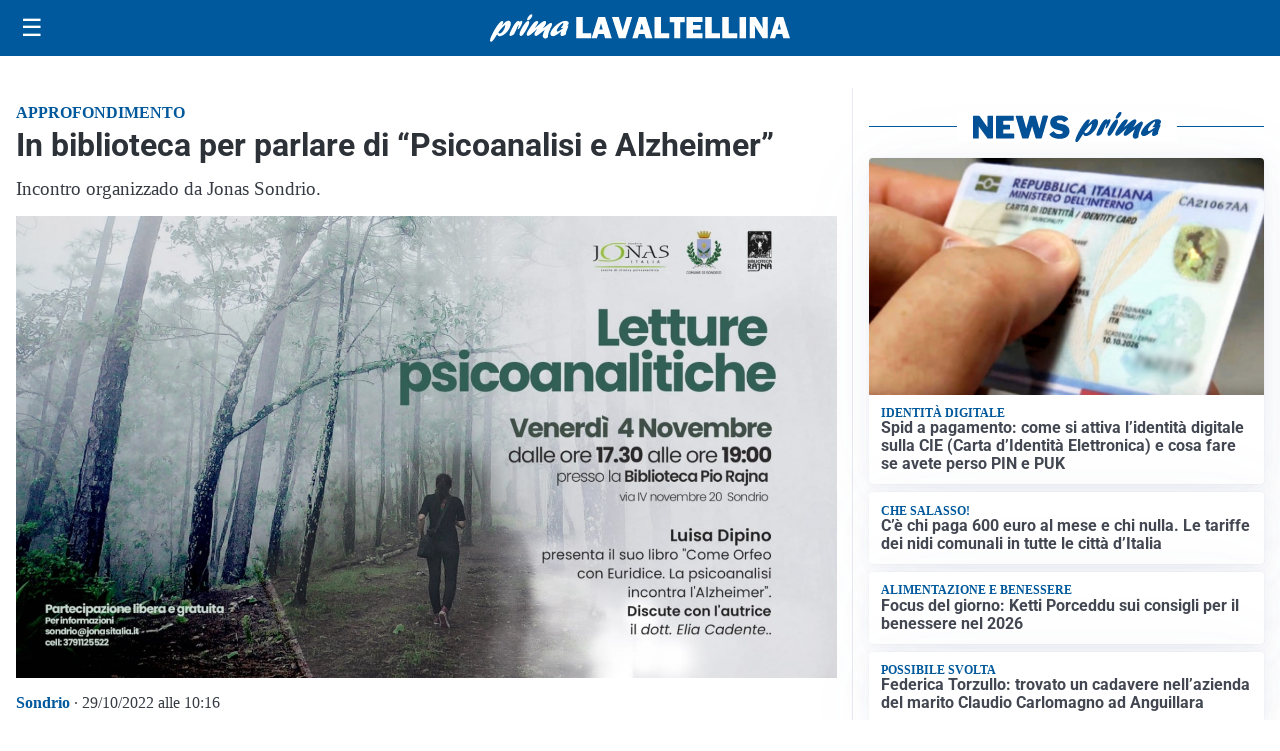

--- FILE ---
content_type: image/svg+xml
request_url: https://primalavaltellina.it/media/2025/09/logo.svg
body_size: 1527
content:
<?xml version="1.0" encoding="utf-8"?>
<!-- Generator: Adobe Illustrator 24.0.2, SVG Export Plug-In . SVG Version: 6.00 Build 0)  -->
<svg version="1.1" id="Livello_1" xmlns="http://www.w3.org/2000/svg" xmlns:xlink="http://www.w3.org/1999/xlink" x="0px" y="0px"
	 viewBox="0 0 341.9 31.1" style="enable-background:new 0 0 341.9 31.1;" xml:space="preserve">
<style type="text/css">
	.st0{fill:#FFFFFF;}
</style>
<g>
	<g>
		<path class="st0" d="M14.5,11.8c2.6-2.9,4.3-4.5,6.5-4.5c2.7,0,3.5,2.5,2.1,6.5c-2,5.7-7.9,11.1-12.1,11.1c-1.7,0-2.4-0.7-2.7-2.4
			c-3.1,4.8-4.9,7.6-6,8.3c-0.4,0.3-0.6,0.4-1,0.4c-1.3,0-1.6-1.4-0.8-3.8C2.4,21.8,10.3,7.6,14,7.6c1,0,1.4,0.6,1.1,1.7
			c-0.2,0.5-1.3,2.9-1.5,3.5L14.5,11.8z M11,21.8c1.9,0,4.5-2.9,5.7-6.4c0.6-1.7,0.8-3.2,0.5-3.2c-0.5,0-5,4.6-7.6,8.2
			C9.7,21.3,10.1,21.8,11,21.8z"/>
		<path class="st0" d="M26.3,13.8c2.1-3.4,4-6.4,6.3-6.4c0.8,0,1.1,0.5,1,1.5c0.2-0.2,0.3-0.3,0.6-0.5c0.9-0.8,1.3-1,1.8-1
			c0.9,0,1.1,1.1,0.4,3c-1.1,3.2-3.5,6.7-4.5,6.7c-0.4,0-0.4-0.7,0.2-2.2c0.5-1.5,0.7-2.9,0.5-2.9c-0.2,0-1.2,1.7-2.3,4.5
			c-0.3,0.9-0.7,1.7-1.1,2.6L29,19.4c-1.3,2.9-1.4,3.1-2.6,4c-1.1,0.8-2.1,1.2-2.9,1.2c-1.4,0-1.6-1-0.8-3.3c0.7-1.9,2.1-4.9,3.4-7
			L26.3,13.8z"/>
		<path class="st0" d="M34.2,20.2c1.4-4,5-9.8,7.5-11.9c0.5-0.5,1.1-0.7,1.7-0.7c1.3,0,1.7,1.3,1,3.4c-1.1,3.1-3.4,7.4-6.3,11.5
			c-0.9,1.2-1.7,2.1-2.9,2.1C34.8,24.6,32.8,24.2,34.2,20.2z M42.5,4.8c0.5-1.3,1.9-3.3,3-4.2C46,0.1,46.4,0,47.1,0
			c1.2,0,1.4,0.6,1,1.9c-0.8,2.4-3.1,4.9-4.7,4.9C42.3,6.8,42,6.1,42.5,4.8z"/>
		<path class="st0" d="M55.5,23c-1.7,1.3-2.4,1.6-3.2,1.6c-1.4,0-2-1.2-1.5-2.8c0.4-1,0.9-2,2.5-4.1c0.4-0.6,0.5-0.7,0.8-1.1
			c-2,1.5-2.7,2.1-4.6,3.8c-3.4,3-5,4.1-6.1,4.1c-1.5,0-1.9-1.3-1.2-3.4c0.5-1.4,1.6-3.2,3.8-6.4c3.1-4.4,5.1-7.1,7.4-7.1
			c1.3,0,1.9,0.7,1.6,1.6c-0.3,0.9-0.9,2-2.4,4.1c-0.9,1.2-1,1.5-1.6,2.4c1-0.8,1.2-0.9,3-2.5c4-3.5,6.6-5.7,8.5-5.7
			c1.2,0,1.8,1.4,1.3,2.9c-0.2,0.6-0.9,1.8-2.3,3.9c-0.7,1-0.8,1.1-1.2,1.7c1-0.7,2.5-1.7,4.9-3.7c2.4-2,3.3-2.5,4.1-2.5
			c1.4,0,1.8,1.1,1.1,3c-0.4,1.1-2.4,4.9-3.5,8c-0.4,1.1-0.6,2-0.8,3.7c-0.1,0.8,0,0.9-0.2,1.5c-0.3,0.8-1.9,1.5-3.1,1.5
			c-0.9,0-1.7-0.4-2.2-1.3c-0.7-1.1-0.6-2.3,0.3-4.9c0.4-1.1,0.5-1.4,1.5-3.8L61.9,18L55.5,23z"/>
		<path class="st0" d="M71.9,24.9c-2.6,0-3.8-2-2.8-4.6c1.8-5.1,10.7-12.9,16.6-12.9c2.9,0,4.5,1.4,3.9,3.3
			c-0.3,0.8-0.7,1.4-1.5,2.2c1.2,0,1.3,0.1,1,1.2c-0.2,0.6-1.3,3.4-1.6,4c-0.9,2.5-1,3.6-1,4.6c-1.8,1.4-3.2,2-4.5,2
			c-2.7,0-1.3-3.8-0.8-5.4C76.8,23.1,73.7,24.9,71.9,24.9z M83.8,15.2c-0.6,0.2-1.8,0.5-2.4,0.5c-0.4,0-0.6-0.1-0.5-0.4
			c0.1-0.1,0.2-0.3,0.5-0.7c0.9-0.9,1.6-2,1.9-2.8c0.4-1,0.2-2,0-2c-0.7,0-5.9,4.5-6.9,7.6c-0.5,1.3-0.2,2.3,0.6,2.3
			c0.7,0,3.1-1.5,6.3-4L83.8,15.2z"/>
	</g>
</g>
<g>
	<path class="st0" d="M115.3,21.4v5.9h-17V3.1h7.4v18.3H115.3z"/>
	<path class="st0" d="M131.2,27.3l-1.4-4.8h-6.5l-1.5,4.8h-6l7.5-24.2h7.9l7.6,24.2H131.2z M124.6,17.3h3.9l-2-7L124.6,17.3z"/>
	<path class="st0" d="M162,3.1l-7.5,24.2h-7.6L139,3.1h7.8l3.8,13.2c0.3,0.8,0.5,1.5,0.7,2.3l4.5-15.5H162z"/>
	<path class="st0" d="M177.6,27.3l-1.4-4.8h-6.5l-1.5,4.8h-6l7.5-24.2h7.9l7.6,24.2H177.6z M171,17.3h3.9l-2-7L171,17.3z"/>
	<path class="st0" d="M204.4,21.4v5.9h-17V3.1h7.4v18.3H204.4z"/>
	<path class="st0" d="M216.9,8.9v18.4h-7V8.9h-5V3.1h17.1v5.8H216.9z"/>
	<path class="st0" d="M242.3,21.5v5.8H224V3.1h18.2v5.6h-10.9v3.5h8.8v5.4h-8.8v4H242.3z"/>
	<path class="st0" d="M262.2,21.4v5.9h-17V3.1h7.4v18.3H262.2z"/>
	<path class="st0" d="M281.8,21.4v5.9h-17V3.1h7.4v18.3H281.8z"/>
	<path class="st0" d="M291.8,3.1v24.2h-7.4V3.1H291.8z"/>
	<path class="st0" d="M316.7,27.3h-6L304,16.6c-0.9-1.4-1.7-3-2.6-5c0.4,1.6,0.6,2.9,0.6,4v11.7h-6V3.1h7l5.6,8.9
		c1.1,1.8,2,3.3,2.6,4.6c-0.4-2.1-0.6-4.2-0.6-6.4V3.1h6V27.3z"/>
	<path class="st0" d="M334.3,27.3l-1.4-4.8h-6.5l-1.5,4.8h-6l7.5-24.2h7.9l7.6,24.2H334.3z M327.7,17.3h3.9l-2-7L327.7,17.3z"/>
</g>
</svg>
